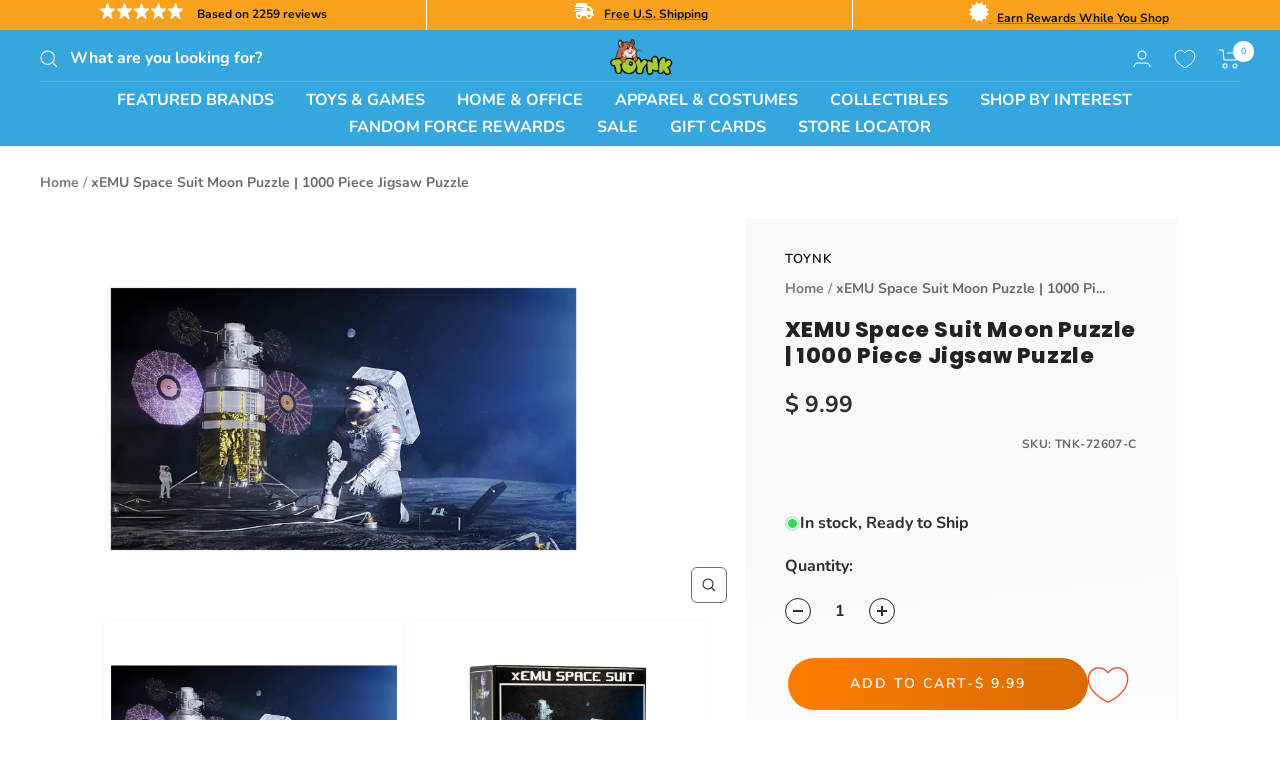

--- FILE ---
content_type: text/javascript; charset=utf-8
request_url: https://www.toynk.com/products/xemu-space-suit-moon-puzzle-1000-piece-jigsaw-puzzle.js
body_size: 1240
content:
{"id":3219161317498,"title":"xEMU Space Suit Moon Puzzle | 1000 Piece Jigsaw Puzzle","handle":"xemu-space-suit-moon-puzzle-1000-piece-jigsaw-puzzle","description":"\u003cp\u003e\u003cstrong\u003eTHE ULTIMATE PUZZLING CHALLENGE\u003c\/strong\u003e\u003c\/p\u003e\n\u003cp\u003eThat's one small step for man, one giant leap for mankind. Explore the solar system with this epic xEMU Space Suit Moon Puzzle, featuring an astronaut team wearing next-generation spacesuits based on the Exploration Extravehicular Mobility Unit.\u003c\/p\u003e\n\u003cp\u003eMeasuring approximately 29 x 20 inches, this 1000-piece jigsaw puzzle features a space mission to the surface of the moon. As you assemble the puzzle piece by piece, you will reveal a hyper-realistic design of astronauts walking on the surface of the moon for space exploration and research. Planet Earth can be spotted in the far distance, adding to the vivid and awe-inspiring imagery.\u003c\/p\u003e\n\u003cp\u003e\u003cstrong\u003eTHE PERFECT FIT\u003c\/strong\u003e\u003c\/p\u003e\n\u003cp\u003eThe perfect way to pass the time, you can enhance your intellectual prowess through a hands-on learning experience with this fun puzzle challenge. Made from 100% recycled puzzle board material, the premium construction provides a top-quality building experience. The precision-cut jigsaw pieces are designed to snap easily into place, ensuring a tight interlocking fit. As the perfect solo or group activity, you can enjoy hours of entertainment with this fun-filled puzzle challenge.\u003c\/p\u003e","published_at":"2021-01-08T07:00:02-06:00","created_at":"2021-01-08T00:57:49-06:00","vendor":"Toynk","type":"Games","tags":["Adult","B3G1","Blue","BOGO-Puzzles","Featured","Jigsaw Puzzles","Teen","Toynk","Unisex"],"price":999,"price_min":999,"price_max":999,"available":true,"price_varies":false,"compare_at_price":null,"compare_at_price_min":0,"compare_at_price_max":0,"compare_at_price_varies":false,"variants":[{"id":20257125924986,"title":"Default Title","option1":"Default Title","option2":null,"option3":null,"sku":"TNK-72607-C","requires_shipping":true,"taxable":true,"featured_image":null,"available":true,"name":"xEMU Space Suit Moon Puzzle | 1000 Piece Jigsaw Puzzle","public_title":null,"options":["Default Title"],"price":999,"weight":839,"compare_at_price":null,"inventory_quantity":340,"inventory_management":"shopify","inventory_policy":"deny","barcode":"849795072607","quantity_rule":{"min":1,"max":null,"increment":1},"quantity_price_breaks":[],"requires_selling_plan":false,"selling_plan_allocations":[]}],"images":["\/\/cdn.shopify.com\/s\/files\/1\/1140\/8354\/products\/TNK-72607-CA.jpg?v=1647667907","\/\/cdn.shopify.com\/s\/files\/1\/1140\/8354\/products\/TNK-72607-CB.jpg?v=1647667907","\/\/cdn.shopify.com\/s\/files\/1\/1140\/8354\/products\/TNK-72607-CC.jpg?v=1647667907","\/\/cdn.shopify.com\/s\/files\/1\/1140\/8354\/products\/TNK-72607-CD.jpg?v=1647667907","\/\/cdn.shopify.com\/s\/files\/1\/1140\/8354\/products\/TNK-72607-CE.jpg?v=1647667907","\/\/cdn.shopify.com\/s\/files\/1\/1140\/8354\/products\/TNK-72607-CF.jpg?v=1647667907","\/\/cdn.shopify.com\/s\/files\/1\/1140\/8354\/products\/TNK-72607-CGR.jpg?v=1647667907"],"featured_image":"\/\/cdn.shopify.com\/s\/files\/1\/1140\/8354\/products\/TNK-72607-CA.jpg?v=1647667907","options":[{"name":"Title","position":1,"values":["Default Title"]}],"url":"\/products\/xemu-space-suit-moon-puzzle-1000-piece-jigsaw-puzzle","media":[{"alt":null,"id":23881508683898,"position":1,"preview_image":{"aspect_ratio":1.212,"height":1650,"width":2000,"src":"https:\/\/cdn.shopify.com\/s\/files\/1\/1140\/8354\/products\/TNK-72607-CA.jpg?v=1647667907"},"aspect_ratio":1.212,"height":1650,"media_type":"image","src":"https:\/\/cdn.shopify.com\/s\/files\/1\/1140\/8354\/products\/TNK-72607-CA.jpg?v=1647667907","width":2000},{"alt":null,"id":23881508388986,"position":2,"preview_image":{"aspect_ratio":1.212,"height":1650,"width":2000,"src":"https:\/\/cdn.shopify.com\/s\/files\/1\/1140\/8354\/products\/TNK-72607-CB.jpg?v=1647667907"},"aspect_ratio":1.212,"height":1650,"media_type":"image","src":"https:\/\/cdn.shopify.com\/s\/files\/1\/1140\/8354\/products\/TNK-72607-CB.jpg?v=1647667907","width":2000},{"alt":null,"id":23881508814970,"position":3,"preview_image":{"aspect_ratio":1.212,"height":1650,"width":2000,"src":"https:\/\/cdn.shopify.com\/s\/files\/1\/1140\/8354\/products\/TNK-72607-CC.jpg?v=1647667907"},"aspect_ratio":1.212,"height":1650,"media_type":"image","src":"https:\/\/cdn.shopify.com\/s\/files\/1\/1140\/8354\/products\/TNK-72607-CC.jpg?v=1647667907","width":2000},{"alt":null,"id":23881509011578,"position":4,"preview_image":{"aspect_ratio":1.212,"height":1650,"width":2000,"src":"https:\/\/cdn.shopify.com\/s\/files\/1\/1140\/8354\/products\/TNK-72607-CD.jpg?v=1647667907"},"aspect_ratio":1.212,"height":1650,"media_type":"image","src":"https:\/\/cdn.shopify.com\/s\/files\/1\/1140\/8354\/products\/TNK-72607-CD.jpg?v=1647667907","width":2000},{"alt":null,"id":23881509077114,"position":5,"preview_image":{"aspect_ratio":1.212,"height":1650,"width":2000,"src":"https:\/\/cdn.shopify.com\/s\/files\/1\/1140\/8354\/products\/TNK-72607-CE.jpg?v=1647667907"},"aspect_ratio":1.212,"height":1650,"media_type":"image","src":"https:\/\/cdn.shopify.com\/s\/files\/1\/1140\/8354\/products\/TNK-72607-CE.jpg?v=1647667907","width":2000},{"alt":null,"id":23881509175418,"position":6,"preview_image":{"aspect_ratio":1.216,"height":1650,"width":2006,"src":"https:\/\/cdn.shopify.com\/s\/files\/1\/1140\/8354\/products\/TNK-72607-CF.jpg?v=1647667907"},"aspect_ratio":1.216,"height":1650,"media_type":"image","src":"https:\/\/cdn.shopify.com\/s\/files\/1\/1140\/8354\/products\/TNK-72607-CF.jpg?v=1647667907","width":2006},{"alt":null,"id":23881509240954,"position":7,"preview_image":{"aspect_ratio":1.0,"height":1200,"width":1200,"src":"https:\/\/cdn.shopify.com\/s\/files\/1\/1140\/8354\/products\/TNK-72607-CGR.jpg?v=1647667907"},"aspect_ratio":1.0,"height":1200,"media_type":"image","src":"https:\/\/cdn.shopify.com\/s\/files\/1\/1140\/8354\/products\/TNK-72607-CGR.jpg?v=1647667907","width":1200}],"requires_selling_plan":false,"selling_plan_groups":[]}

--- FILE ---
content_type: text/plain; charset=utf-8
request_url: https://d-ipv6.mmapiws.com/ant_squire
body_size: 152
content:
toynk.com;019bfe16-8038-7285-b5b4-3a2c2f752988:ec5238eed5e5dc0f550a0a6d93808c4ca64a8583